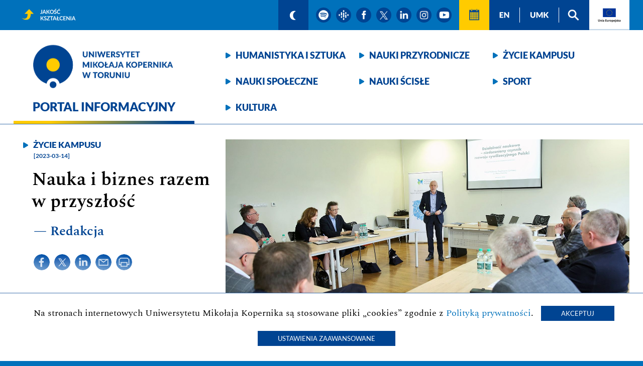

--- FILE ---
content_type: text/html; charset=UTF-8
request_url: https://portal.umk.pl/pl/article/nauka-i-biznes-razem-w-przyszlosc?utm_source=og&utm_medium=share&utm_campaign=nauka-i-1573
body_size: 31926
content:
<!doctype html>
<html lang="pl">

<head>
    <meta charset="utf-8">
    <meta name="viewport" content="width=device-width, initial-scale=1">
        <title>Nauka i biznes razem w przyszłość - Portal informacyjny - Uniwersytet Mikołaja Kopernika w Toruniu</title>
    <meta name="description" content="Nauka i biznes razem w przyszłość - Portal informacyjny, Uniwersytet Mikołaja Kopernika w Toruniu.">
    <meta name="robots" content="all">
    <meta name="google-site-verification" content="ZKhZFefFULyqorLWl5IybhOcdaIRf6JhvRar7FcyPOA" />
    <link rel="shortcut icon" href="/images/logo-umk-32.png" type="image/x-icon">
    <link rel="icon" href="/images/logo-umk-32.png" type="image/x-icon">
        <meta property="og:url" content="https://portal.umk.pl/pl/article/nauka-i-biznes-razem-w-przyszlosc?utm_source=og&utm_medium=share&utm_campaign=nauka-i-1573" />
    <meta property="og:type" content="article" />
    <meta property="og:title" content="Nauka i biznes razem w przyszłość" />
    <meta property="og:description" content="Nauka i biznes razem w przyszłość" />
    <meta property="og:image" content="https://portal.umk.pl/uploads/radaprzemysluprzyszlosci-portal2.jpg" />
            <meta name="facebook-domain-verification" content="pmjr3koxrwq5a3hpfb44wpjlehgq3j" />
    
                <link href="/css/fontawesome/css/fontawesome-all.min.css" rel="stylesheet">
        <link rel="stylesheet" href="/css/styles.css?t=30023749">
            
    <link rel="stylesheet" href="/lib_js/tobi/css/tobi.css">

                                                                        

            
        
            

</head>

<body>
<ul class="skip-links">
    <li><a href="#ta11y">Przeskocz do narzędzi wspomagających</a></li>
    <li><a href="#nav">Przeskocz do menu kategorii</a></li>
    <li><a href="#main">Przeskocz do treści strony</a></li>
</ul>


<div id="pasek_gorny">
    <nav>

                	                                            
        <a id="doskonalosc" href="https://jakosc.umk.pl" ><img src="/images/ikonka-jakosc.png" alt="Jakość kształcenia"></a>

        <a id="ta11y"></a>
        <a class="ikonka granat" href="?mode=dark" ><img src="/images/ikonka-ksiezyc.png" alt="włącz tryb ciemny"></a>
        <!--a class="ikonka granat" href="/pl/page/for-hearing-impaired"><img src="/images/ikonka-ucho.png" alt="Strona dla niedosłyszących"></a-->
                <a class="ikonka kolo" target="_blank" href="https://open.spotify.com/show/5HUIwfiXfM0kKV719qbglW"><img src="/images/ikonka-spotify.png" alt="podcast spotify"></a>
        <a class="ikonka kolo" target="_blank" href="https://podcasts.google.com/feed/aHR0cHM6Ly9hbmNob3IuZm0vcy9kYWM4MWU4NC9wb2RjYXN0L3Jzcw?sa=X&ved=0CAIQ9sEGahcKEwjA3aH52-z-AhUAAAAAHQAAAAAQLw"><img src="/images/ikonka-google-podcasts.png" alt="podcast google"></a>
                <a class="ikonka kolo" target="_blank" href="https://pl-pl.facebook.com/UniwersytetMikolajaKopernika"><img src="/images/ikonka-facebook.png" alt="strona na facebook'u"></a>
        <a class="ikonka kolo" target="_blank" href="https://twitter.com/UMK_Torun"><img src="/images/ikonka-x.png" alt="strona na twitterze"></a>
        <a class="ikonka kolo" target="_blank" href="https://www.linkedin.com/school/uniwersytet-mikolaja-kopernika-w-toruniu/"><img src="/images/ikonka-linkedin.png" alt="strona na linkedin"></a>
        <a class="ikonka kolo" target="_blank" href="https://www.instagram.com/umktorun/"><img src="/images/ikonka-instagram.png" alt="strona na instagramie"></a>
        <a class="ikonka kolo" target="_blank" href="https://www.youtube.com/c/UMKTV-youtube"><img src="/images/ikonka-youtube.png" alt="kanał youtube"></a>
        <a class="ikonka kalendarz" href="/pl/events"><img src="/images/ikonka-kalendarz.png" alt="Wydarzenia"></a>
        <a class="ikonka granat kreska" href="/en"><img lang="en" src="/images/ikonka-en.png" alt="english version"></a>
        <a class="ikonka granat kreska" href="https://www.umk.pl"><img lang="en" src="/images/ikonka-umk.png" alt="Uniwersytet Mikołaja Kopernika w Toruniu"></a>
        <a class="ikonka granat" href="/pl/page/search"><img src="/images/ikonka-lupa.png" alt="szukaj"></a>
        <a id="ikonka_UE" href="#UE"><img src="/images/ikonka-UE-pl.png" alt="Unia Europejska"></a>
    </nav>
</div>
<header>
    <div>
        <div id="winieta">
            <a id="umk" href="https://portal.umk.pl/"><img id="logo" src="/images/logo-umk-pl.png" alt="Uniwersytet Mikołaja Kopernika w Toruniu" title="Logo Uniwersytet Mikołaja Kopernika w Toruniu">
                                    <strong class="h1">Portal informacyjny</strong>
                            </a>
        </div>
        <nav>
            <div id="nav">
                <a href="/pl/category/humanities-and-arts">Humanistyka i&nbsp;sztuka</a>
                <a href="/pl/category/natural-sciences">Nauki przyrodnicze</a>
                <a href="/pl/category/campus-life">Życie kampusu</a>
                <a href="/pl/category/social-sciences">Nauki społeczne</a>
                <a href="/pl/category/exact-sciences">Nauki ścisłe</a>
                <a href="/pl/category/sports">Sport</a>
                <a href="/pl/category/culture">Kultura</a>
            </div>
        </nav>
    </div>
    <div class="clear"></div>
</header>


<main id="main">

                    <article>
    <section>
                    <img class="zdjecie" src="/uploads/radaprzemysluprzyszlosci-portal2.jpg" alt="UMK był gospodarzem kolejnego spotkania Rady, która istnieje od grudnia 2021 roku posiedzenie rady, jedna osoba przemawia, pozostałe słuchają">
        
                <a class="kategoria" href="/pl/category/campus-life">Życie kampusu</a>
                <time datetime="2019-10-01">[2023-03-14]</time>
        <h1>Nauka i biznes razem w przyszłość</h1>
        <div class="autor">&mdash; Redakcja</div>
        <div class="ikonki">
            <a class="icon-share" target="_blank" href="https://www.facebook.com/sharer/sharer.php?u=https://portal.umk.pl/pl/article/nauka-i-biznes-razem-w-przyszlosc%3Futm_source=facebook%26utm_medium=share%26utm_campaign=nauka-i-1573" target="_blank"><img src="/images/ikonka-facebook-niebieska.png" alt="udostępnij na facebook"></a>
            <a class="icon-share" target="_blank" href="https://twitter.com/intent/tweet?url=https://portal.umk.pl/pl/article/nauka-i-biznes-razem-w-przyszlosc%3Futm_source=twitter%26utm_medium=share%26utm_campaign=nauka-i-1573&text=Nauka%20i%20biznes%20razem%20w%20przysz%C5%82o%C5%9B%C4%87"><img src="/images/ikonka-x-niebieska.png" alt="udostępnij na twitterze"></a>
            <a class="icon-share" target="_blank" href="https://www.linkedin.com/sharing/share-offsite/?url=https://portal.umk.pl/pl/article/nauka-i-biznes-razem-w-przyszlosc%3Futm_source=twitter%26utm_medium=share%26utm_campaign=nauka-i-1573&text=Nauka%20i%20biznes%20razem%20w%20przysz%C5%82o%C5%9B%C4%87"><img src="/images/ikonka-linkedin-niebieska.png" alt="udostępnij na linkedin"></a>
            <a class="icon-share" href="mailto:?Subject=Nauka%20i%20biznes%20razem%20w%20przysz%C5%82o%C5%9B%C4%87&Body=https://portal.umk.pl/pl/article/nauka-i-biznes-razem-w-przyszlosc?utm_source=mail%26utm_medium=share%26utm_campaign=nauka-i-1573"><img src="/images/ikonka-mail-niebieska.png" alt="wyślij mailem"></a>
            <a class="icon-share" href="javascript:window.print()"><img src="/images/ikonka-druk-niebieska.png" alt="wydrukuj"></a>
        </div>

    </section>
        <div class="pod-zdjeciem" aria-hidden="true">
        <div class="podpis-pod-zdjeciem">UMK był gospodarzem kolejnego spotkania Rady, która istnieje od grudnia 2021 roku</div>
        <div class="autor-pod-zdjeciem">fot. Andrzej Romański</div>
    </div>
        <p class="lead">Działalność innowacyjna i rozwojowa w nauce, a także partnerstwo gospodarcze i badania aplikacyjne &ndash; to część zagadnień, kt&oacute;re były przedmiotem posiedzenia Kujawsko-Pomorskiej Regionalnej Rady Przemysłu Przyszłości, organizowanego na Uniwersytecie Mikołaja Kopernika w Toruniu.</p>
    <p>Kujawsko-Pomorska Regionalna Rada Przemysłu Przyszłości została powołana w grudniu 2021 r. przez <a href="https://przemyslprzyszlosci.gov.pl/">Platformę Przemysłu Przyszłości</a>, fundację Skarbu Państwa, kt&oacute;ra analogiczne gremia tworzy w całym kraju. Zadaniem Rady jest inicjowanie działań wspierających cyfrową transformację wojew&oacute;dztwa: digitalizację, obserwowanie technologicznych trend&oacute;w i&nbsp;wychwytywanie potrzeb przedsiębiorc&oacute;w. Wśr&oacute;d jej cel&oacute;w jest także przekuwanie oczekiwań przedsiębiorc&oacute;w na niezbędne działania po stronie agend rządowych i samorządowych.&nbsp;W skład Rady weszli przedsiębiorcy, naukowcy i samorządowcy z naszego wojew&oacute;dztwa.</p>
<p>Rada spotykała się dotychczas dwukrotnie: na Uniwersytecie Kazimierza Wielkiego w Bydgoszczy oraz w Państwowej Akademii Nauk Stosowanych we Włocławku.</p>
<p>Pierwsze spotkanie w Toruniu odbyło się w Interdyscyplinarnym Centrum Nowoczesnych Technologii Uniwersytetu Mikołaja Kopernika. W czasie posiedzenia prof. dr hab. Włodzimierz Jask&oacute;lski, prorektor UMK ds. wsp&oacute;łpracy z otoczeniem społecznym i gospodarczym poruszył temat działalności innowacyjnej i rozwojowej w nauce; &nbsp;Justyna Łaskowska, dyrektorka Centrum Przedsiębiorczości Akademickiej i Transferu Technologii UMK opowiedziała o praktyce Uniwersytetu w łączeniu nauki z biznesem, a prof. dr hab. Jerzy Łukaszewicz, dyrektor Interdyscyplinarnego Centrum Nowoczesnych Technologii UMK przybliżył kwestię partnerstwa gospodarczego i badań aplikacyjnych z perspektywy ICNT.</p>
<figure class="image"><img src="/uploads/ar5d8828.jpg" alt="" />
<figcaption>UMK w Radzie reprezentuje prof. dr hab. Włodzimierz Jask&oacute;lski, prorektor ds. wsp&oacute;łpracy z otoczeniem społecznym i gospodarczym</figcaption>
</figure>
<p>Mowa była r&oacute;wnież o roli Kujawsko-Pomorskiego Centrum Naukowo-Technicznego im. prof. Jana Czochralskiego (Michał Korolko, prezes zarządu Toruńskiej Agencji Rozwoju Regionalnego SA), roli Kujawsko-Pomorskiej Rady Rozwoju Przemysłu Przyszłości (Zbigniew Ostrowski, wicemarszałek wojew&oacute;dztwa kujawsko-pomorskiego, przewodniczący KPRRPP), a także roli Fundacji Platforma Przemysłu Przyszłości (Adrian Jasik, Michał Budny, przedstawiciele FPPP).</p>
<p>Spotkaniu towarzyszyło szkolenie dla naukowc&oacute;w prowadzone przez ekspert&oacute;w specjalizujących się w przygotowaniu oraz ocenie wniosk&oacute;w do Narodowego Centrum Badań i Rozwoju.</p>

</article>


    <section class="biale">
        <div class="pudelko">
            <a class="zasady-udostepniania" href="https://www.umk.pl/dla-mediow/zasady-udostepniania-tresci-z-Portalu-Informacyjnego-UMK.pdf"><img src="/images/Zasady-udostepniania-tresci-pl.png" alt="Zasady udostępniania treści"></a>
        </div>
    </section>


            <section class="biale">
            <h2>Galeria</h2>
            <div class="pudelko">
            <ul class="galeria">
                                    <li><a href="/uploads/galleries/187/ar5d8750.JPG"  class="lightbox"><img src="/uploads/galleries/187/min/ar5d8750.JPG" alt="Spotkanie Kujawsko-Pomorskiej Regionalnej Rady Przemysłu Przyszłości (ICNT, 13.03.2023) [fot. Andrzej Romański] Kliknij, aby powiększyć zdjęcie" caption="Spotkanie Kujawsko-Pomorskiej Regionalnej Rady Przemysłu Przyszłości (ICNT, 13.03.2023) [fot. Andrzej Romański]"></a></li><li><a href="/uploads/galleries/187/ar5d8758.JPG"  class="lightbox"><img src="/uploads/galleries/187/min/ar5d8758.JPG" alt="Spotkanie Kujawsko-Pomorskiej Regionalnej Rady Przemysłu Przyszłości (ICNT, 13.03.2023) [fot. Andrzej Romański] Kliknij, aby powiększyć zdjęcie" caption="Spotkanie Kujawsko-Pomorskiej Regionalnej Rady Przemysłu Przyszłości (ICNT, 13.03.2023) [fot. Andrzej Romański]"></a></li><li><a href="/uploads/galleries/187/ar5d8766.JPG"  class="lightbox"><img src="/uploads/galleries/187/min/ar5d8766.JPG" alt="Spotkanie Kujawsko-Pomorskiej Regionalnej Rady Przemysłu Przyszłości (ICNT, 13.03.2023) [fot. Andrzej Romański] Kliknij, aby powiększyć zdjęcie" caption="Spotkanie Kujawsko-Pomorskiej Regionalnej Rady Przemysłu Przyszłości (ICNT, 13.03.2023) [fot. Andrzej Romański]"></a></li><li><a href="/uploads/galleries/187/ar5d8768.JPG"  class="lightbox"><img src="/uploads/galleries/187/min/ar5d8768.JPG" alt="Spotkanie Kujawsko-Pomorskiej Regionalnej Rady Przemysłu Przyszłości (ICNT, 13.03.2023) [fot. Andrzej Romański] Kliknij, aby powiększyć zdjęcie" caption="Spotkanie Kujawsko-Pomorskiej Regionalnej Rady Przemysłu Przyszłości (ICNT, 13.03.2023) [fot. Andrzej Romański]"></a></li><li><a href="/uploads/galleries/187/ar5d8778.JPG"  class="lightbox"><img src="/uploads/galleries/187/min/ar5d8778.JPG" alt="Spotkanie Kujawsko-Pomorskiej Regionalnej Rady Przemysłu Przyszłości (ICNT, 13.03.2023) [fot. Andrzej Romański] Kliknij, aby powiększyć zdjęcie" caption="Spotkanie Kujawsko-Pomorskiej Regionalnej Rady Przemysłu Przyszłości (ICNT, 13.03.2023) [fot. Andrzej Romański]"></a></li><li><a href="/uploads/galleries/187/ar5d8783.JPG"  class="lightbox"><img src="/uploads/galleries/187/min/ar5d8783.JPG" alt="Spotkanie Kujawsko-Pomorskiej Regionalnej Rady Przemysłu Przyszłości (ICNT, 13.03.2023) [fot. Andrzej Romański] Kliknij, aby powiększyć zdjęcie" caption="Spotkanie Kujawsko-Pomorskiej Regionalnej Rady Przemysłu Przyszłości (ICNT, 13.03.2023) [fot. Andrzej Romański]"></a></li><li><a href="/uploads/galleries/187/ar5d8802.JPG"  class="lightbox"><img src="/uploads/galleries/187/min/ar5d8802.JPG" alt="Spotkanie Kujawsko-Pomorskiej Regionalnej Rady Przemysłu Przyszłości (ICNT, 13.03.2023) [fot. Andrzej Romański] Kliknij, aby powiększyć zdjęcie" caption="Spotkanie Kujawsko-Pomorskiej Regionalnej Rady Przemysłu Przyszłości (ICNT, 13.03.2023) [fot. Andrzej Romański]"></a></li><li><a href="/uploads/galleries/187/ar5d8804.JPG"  class="lightbox"><img src="/uploads/galleries/187/min/ar5d8804.JPG" alt="Spotkanie Kujawsko-Pomorskiej Regionalnej Rady Przemysłu Przyszłości (ICNT, 13.03.2023) [fot. Andrzej Romański] Kliknij, aby powiększyć zdjęcie" caption="Spotkanie Kujawsko-Pomorskiej Regionalnej Rady Przemysłu Przyszłości (ICNT, 13.03.2023) [fot. Andrzej Romański]"></a></li><li><a href="/uploads/galleries/187/ar5d8809.JPG"  class="lightbox"><img src="/uploads/galleries/187/min/ar5d8809.JPG" alt="Spotkanie Kujawsko-Pomorskiej Regionalnej Rady Przemysłu Przyszłości (ICNT, 13.03.2023) [fot. Andrzej Romański] Kliknij, aby powiększyć zdjęcie" caption="Spotkanie Kujawsko-Pomorskiej Regionalnej Rady Przemysłu Przyszłości (ICNT, 13.03.2023) [fot. Andrzej Romański]"></a></li><li><a href="/uploads/galleries/187/ar5d8811.JPG"  class="lightbox"><img src="/uploads/galleries/187/min/ar5d8811.JPG" alt="Spotkanie Kujawsko-Pomorskiej Regionalnej Rady Przemysłu Przyszłości (ICNT, 13.03.2023) [fot. Andrzej Romański] Kliknij, aby powiększyć zdjęcie" caption="Spotkanie Kujawsko-Pomorskiej Regionalnej Rady Przemysłu Przyszłości (ICNT, 13.03.2023) [fot. Andrzej Romański]"></a></li><li><a href="/uploads/galleries/187/ar5d8814.JPG"  class="lightbox"><img src="/uploads/galleries/187/min/ar5d8814.JPG" alt="Spotkanie Kujawsko-Pomorskiej Regionalnej Rady Przemysłu Przyszłości (ICNT, 13.03.2023) [fot. Andrzej Romański] Kliknij, aby powiększyć zdjęcie" caption="Spotkanie Kujawsko-Pomorskiej Regionalnej Rady Przemysłu Przyszłości (ICNT, 13.03.2023) [fot. Andrzej Romański]"></a></li><li><a href="/uploads/galleries/187/ar5d8816.JPG"  class="lightbox"><img src="/uploads/galleries/187/min/ar5d8816.JPG" alt="Spotkanie Kujawsko-Pomorskiej Regionalnej Rady Przemysłu Przyszłości (ICNT, 13.03.2023) [fot. Andrzej Romański] Kliknij, aby powiększyć zdjęcie" caption="Spotkanie Kujawsko-Pomorskiej Regionalnej Rady Przemysłu Przyszłości (ICNT, 13.03.2023) [fot. Andrzej Romański]"></a></li><li><a href="/uploads/galleries/187/ar5d8817.JPG"  class="lightbox"><img src="/uploads/galleries/187/min/ar5d8817.JPG" alt="Spotkanie Kujawsko-Pomorskiej Regionalnej Rady Przemysłu Przyszłości (ICNT, 13.03.2023) [fot. Andrzej Romański] Kliknij, aby powiększyć zdjęcie" caption="Spotkanie Kujawsko-Pomorskiej Regionalnej Rady Przemysłu Przyszłości (ICNT, 13.03.2023) [fot. Andrzej Romański]"></a></li><li><a href="/uploads/galleries/187/ar5d8822.JPG"  class="lightbox"><img src="/uploads/galleries/187/min/ar5d8822.JPG" alt="Spotkanie Kujawsko-Pomorskiej Regionalnej Rady Przemysłu Przyszłości (ICNT, 13.03.2023) [fot. Andrzej Romański] Kliknij, aby powiększyć zdjęcie" caption="Spotkanie Kujawsko-Pomorskiej Regionalnej Rady Przemysłu Przyszłości (ICNT, 13.03.2023) [fot. Andrzej Romański]"></a></li><li><a href="/uploads/galleries/187/ar5d8826.JPG"  class="lightbox"><img src="/uploads/galleries/187/min/ar5d8826.JPG" alt="Spotkanie Kujawsko-Pomorskiej Regionalnej Rady Przemysłu Przyszłości (ICNT, 13.03.2023) [fot. Andrzej Romański] Kliknij, aby powiększyć zdjęcie" caption="Spotkanie Kujawsko-Pomorskiej Regionalnej Rady Przemysłu Przyszłości (ICNT, 13.03.2023) [fot. Andrzej Romański]"></a></li><li><a href="/uploads/galleries/187/ar5d8828.JPG"  class="lightbox"><img src="/uploads/galleries/187/min/ar5d8828.JPG" alt="Spotkanie Kujawsko-Pomorskiej Regionalnej Rady Przemysłu Przyszłości (ICNT, 13.03.2023) [fot. Andrzej Romański] Kliknij, aby powiększyć zdjęcie" caption="Spotkanie Kujawsko-Pomorskiej Regionalnej Rady Przemysłu Przyszłości (ICNT, 13.03.2023) [fot. Andrzej Romański]"></a></li><li><a href="/uploads/galleries/187/ar5d8846.JPG"  class="lightbox"><img src="/uploads/galleries/187/min/ar5d8846.JPG" alt="Spotkanie Kujawsko-Pomorskiej Regionalnej Rady Przemysłu Przyszłości (ICNT, 13.03.2023) [fot. Andrzej Romański] Kliknij, aby powiększyć zdjęcie" caption="Spotkanie Kujawsko-Pomorskiej Regionalnej Rady Przemysłu Przyszłości (ICNT, 13.03.2023) [fot. Andrzej Romański]"></a></li><li><a href="/uploads/galleries/187/ar5d8848.JPG"  class="lightbox"><img src="/uploads/galleries/187/min/ar5d8848.JPG" alt="Spotkanie Kujawsko-Pomorskiej Regionalnej Rady Przemysłu Przyszłości (ICNT, 13.03.2023) [fot. Andrzej Romański] Kliknij, aby powiększyć zdjęcie" caption="Spotkanie Kujawsko-Pomorskiej Regionalnej Rady Przemysłu Przyszłości (ICNT, 13.03.2023) [fot. Andrzej Romański]"></a></li><li><a href="/uploads/galleries/187/ar5d8850.JPG"  class="lightbox"><img src="/uploads/galleries/187/min/ar5d8850.JPG" alt="Spotkanie Kujawsko-Pomorskiej Regionalnej Rady Przemysłu Przyszłości (ICNT, 13.03.2023) [fot. Andrzej Romański] Kliknij, aby powiększyć zdjęcie" caption="Spotkanie Kujawsko-Pomorskiej Regionalnej Rady Przemysłu Przyszłości (ICNT, 13.03.2023) [fot. Andrzej Romański]"></a></li><li><a href="/uploads/galleries/187/ar5d8856.JPG"  class="lightbox"><img src="/uploads/galleries/187/min/ar5d8856.JPG" alt="Spotkanie Kujawsko-Pomorskiej Regionalnej Rady Przemysłu Przyszłości (ICNT, 13.03.2023) [fot. Andrzej Romański] Kliknij, aby powiększyć zdjęcie" caption="Spotkanie Kujawsko-Pomorskiej Regionalnej Rady Przemysłu Przyszłości (ICNT, 13.03.2023) [fot. Andrzej Romański]"></a></li><li><a href="/uploads/galleries/187/ar5d8861.JPG"  class="lightbox"><img src="/uploads/galleries/187/min/ar5d8861.JPG" alt="Spotkanie Kujawsko-Pomorskiej Regionalnej Rady Przemysłu Przyszłości (ICNT, 13.03.2023) [fot. Andrzej Romański] Kliknij, aby powiększyć zdjęcie" caption="Spotkanie Kujawsko-Pomorskiej Regionalnej Rady Przemysłu Przyszłości (ICNT, 13.03.2023) [fot. Andrzej Romański]"></a></li>                            </ul>
            </div>
        </section>
        
        <div class="biale">
            <div class="pudelko">
                <div class="under-article left-side">
                    <div>
                        <a class="icon-share" target="_blank" href="https://www.facebook.com/sharer/sharer.php?u=https://portal.umk.pl/pl/article/nauka-i-biznes-razem-w-przyszlosc%3Futm_source=facebook%26utm_medium=share%26utm_campaign=nauka-i-1573" target="_blank"><img src="/images/ikonka-facebook-niebieska.png" alt="udostępnij na facebook"></a>
                        <a class="icon-share" target="_blank" href="https://twitter.com/intent/tweet?url=https://portal.umk.pl/pl/article/nauka-i-biznes-razem-w-przyszlosc%3Futm_source=twitter%26utm_medium=share%26utm_campaign=nauka-i-1573&text=Nauka%20i%20biznes%20razem%20w%20przysz%C5%82o%C5%9B%C4%87" target="_blank"><img src="/images/ikonka-x-niebieska.png" alt="udostępnij na twitterze"></a>
                        <a class="icon-share" target="_blank" href="https://www.linkedin.com/sharing/share-offsite/?url=https://portal.umk.pl/pl/article/nauka-i-biznes-razem-w-przyszlosc%3Futm_source=twitter%26utm_medium=share%26utm_campaign=nauka-i-1573&text=Nauka%20i%20biznes%20razem%20w%20przysz%C5%82o%C5%9B%C4%87" target="_blank"><img src="/images/ikonka-linkedin-niebieska.png" alt="udostępnij na linkedin"></a>
                        <a class="icon-share" href="mailto:?Subject=Nauka%20i%20biznes%20razem%20w%20przysz%C5%82o%C5%9B%C4%87&Body=https://portal.umk.pl/pl/article/nauka-i-biznes-razem-w-przyszlosc?utm_source=mail%26utm_medium=share%26utm_campaign=nauka-i-1573"><img src="/images/ikonka-mail-niebieska.png" alt="wyślij mailem"></a>
                        <a class="icon-share" href="javascript:window.print()"><img src="/images/ikonka-druk-niebieska.png" alt="wydrukuj"></a>
                    </div>
                </div>
                <div class="under-article right-side col-sm-6">
                                    </div>
            </div>
        </div>


        <section class="poziome">
        <h2>Powiązane artykuły</h2>
                                                        <section>
        <a class="zdjecie" href="/pl/article/rada-na-przyszlosc" tabindex="-1" aria-hidden="true">
                            <img src="/uploads/radaprzemyslu.JPG" alt="Rada na przyszłość" >
                    </a>
                    <a class="kategoria" href="/pl/category/campus-life" tabindex="-1" aria-hidden="true">Życie kampusu</a>
                <time datetime="2021-12-13">[2021-12-13]</time>
        <h3><a href="/pl/article/rada-na-przyszlosc">Rada na przyszłość</a></h3>
        <div class="ikonki_media_artykulu">
                                            </div>
    </section>
    
                                                                                <section>
        <a class="zdjecie" href="/pl/article/startova-pl-z-nowa-prezes" tabindex="-1" aria-hidden="true">
                            <img src="/uploads/alinajaworska23.jpeg" alt="Startova.pl z nową prezes" >
                    </a>
                    <a class="kategoria" href="/pl/category/campus-life" tabindex="-1" aria-hidden="true">Życie kampusu</a>
                <time datetime="2023-03-02">[2023-03-02]</time>
        <h3><a href="/pl/article/startova-pl-z-nowa-prezes">Startova.pl z nową prezes</a></h3>
        <div class="ikonki_media_artykulu">
                                            </div>
    </section>
    
                                        <br>
                                                                    <section>
        <a class="zdjecie" href="/pl/article/w-pozytywnej-spirali-zaleznosci" tabindex="-1" aria-hidden="true">
                            <img src="/uploads/aldonaglinska-newes-fotandrzejromanski1.jpg" alt="W pozytywnej spirali zależności" >
                    </a>
                    <a class="kategoria" href="/pl/category/social-sciences" tabindex="-1" aria-hidden="true">Nauki społeczne</a>
                <time datetime="2022-07-05">[2022-07-05]</time>
        <h3><a href="/pl/article/w-pozytywnej-spirali-zaleznosci">W pozytywnej spirali zależności</a></h3>
        <div class="ikonki_media_artykulu">
                                                    <img class="co-zawiera" src="/images/ikonka-podcast.png" alt="Artykuł zawiera podcast">
                    </div>
    </section>
    
                                                                                <section>
        <a class="zdjecie" href="/pl/article/startupy-z-wizja" tabindex="-1" aria-hidden="true">
                            <img src="/uploads/2815617886621491348552878232493931877874590n2.jpg" alt="Startupy z wizją" >
                    </a>
                    <a class="kategoria" href="/pl/category/campus-life" tabindex="-1" aria-hidden="true">Życie kampusu</a>
                <time datetime="2022-05-20">[2022-05-20]</time>
        <h3><a href="/pl/article/startupy-z-wizja">Startupy z wizją</a></h3>
        <div class="ikonki_media_artykulu">
                                            </div>
    </section>
    
                                        <br>
                        </section>
    

    



</main>



<footer>
    <nav>
        <a id="logo2" href="https://www.umk.pl"><img id="logo-negatyw" src="/images/logo-umk-pl-negatyw.png" alt="Portal informacyjny - strona główna" title="Logo Uniwersytet Mikołaja Kopernika w Toruniu"></a>
                    <a class="ikonka" target="_blank" href="https://open.spotify.com/show/5HUIwfiXfM0kKV719qbglW"><img src="/images/ikonka-spotify.png" alt="podcast spotify"></a>
            <a class="ikonka" target="_blank" href="https://podcasts.google.com/feed/aHR0cHM6Ly9hbmNob3IuZm0vcy9kYWM4MWU4NC9wb2RjYXN0L3Jzcw?sa=X&ved=0CAIQ9sEGahcKEwjA3aH52-z-AhUAAAAAHQAAAAAQLw"><img src="/images/ikonka-google-podcasts.png" alt="podcast google"></a>
                <a class="ikonka" target="_blank" href="https://pl-pl.facebook.com/UniwersytetMikolajaKopernika"><img src="/images/ikonka-facebook.png" alt="facebook"></a>
        <a class="ikonka" target="_blank" href="https://twitter.com/UMK_Torun"><img src="/images/ikonka-x.png" alt="twitter"></a>
        <a class="ikonka" target="_blank" href="https://www.linkedin.com/school/uniwersytet-mikolaja-kopernika-w-toruniu/"><img src="/images/ikonka-linkedin.png" alt="linkedin"></a>
        <a class="ikonka" target="_blank" href="https://www.instagram.com/umktorun/"><img src="/images/ikonka-instagram.png" alt="instagram"></a>
        <a class="ikonka" target="_blank" href="https://www.youtube.com/c/UMKTV-youtube"><img src="/images/ikonka-youtube.png" alt="youtube"></a>
        <a class="menu_dolne" href="/pl/page/contact">Kontakt</a>
        <a class="menu_dolne" href="/pl/newsletter/subscribe">Subskrybuj</a>
                                                                <a class="menu_dolne" href="https://www.umk.pl/dla-mediow/">Dla mediów</a>
        <a class="menu_dolne" href="/pl/page/privacy">Polityka prywatności</a>
        <a class="menu_dolne" href="https://www.umk.pl/wiadomosci/?dzial=Archiwum">Archiwum wiadomości</a>
        <!--a class="menu_dolne" href="/pl/page/accessibility" id="da11y">Deklaracja dostępności</a-->
    </nav>
    <p>Copyright &copy; 2020 - 2026 Uniwersytet Mikołaja Kopernika</p>
    <a id="UE"></a>
    <div class="UE">
        <img src="/images/UE-pl.png" alt="Logo Fundusze Europejskie - Rzeczposoplita Polska - Unia Europejska" title="Fundusze Europejskie - Rzeczposoplita Polska - Unia Europejska">
        <p>Universitas Copernicana Thoruniensis In Futuro II-modernizacja Uniwersytetu Mikołaja Kopernika w ramach Zintegrowanego Programu Uczelni</p>
        <p>Program Operacyjny Wiedza Edukacja Rozwój POWR.03.05.00-00-Z306/18 współfinansowany w ramach Europejskiego Funduszu Społecznego na lata 2014-2020</p>
    </div>
</footer>

<div class="info-o-ciasteczkach">
    Na stronach internetowych Uniwersytetu Mikołaja Kopernika są stosowane pliki &bdquo;cookies&rdquo; zgodnie z
    <a href="/pl/page/privacy">Polityką prywatności</a>.
    <button id="accept_cookies">Akceptuj</button>
    <button id="cookies_settings">Ustawienia zaawansowane</button>
</div>

<div class="szary-ekran">
<div class="ustawienia-zaawansowane-ciasteczek">
    <div class="header">Ustawienia zaawansowane<i class="far fa-times-circle close-x"></i></div>
    <div class="body">
    Na stronach internetowych Uniwersytetu Mikołaja Kopernika są stosowane pliki „cookies” zgodnie z 
    <a href="/pl/page/privacy">Polityką prywatności</a>.
        Stosowane przez nas ciasteczka służą wyłącznie do poprawienia funkcjonalności strony. Zbierane dane są przetwarzane w sposób zanonimizowany i służą do budowania analiz i statystyk, na podstawie których będziemy mogli dostosować sposób prezentowanych treści do ogólnych potrzeb użytkowników oraz podnosić ich jakość. W tym celu korzystamy z narzędzi Google Analytics, CUX i Facebook Pixel. Poniżej możliwość włączenia/wyłączenia poszczególnych z nich.
        <table class="tools_toogle">
            <thead>
            <tr>
                <th>&nbsp;</th>
                <th>włącz/wyłącz</th>
            </tr>
            </thead>
            <tbody>
            <tr>
                <td>
                    <span class="tool">Google Analitics</span>
                    <p class="tool-info">
                        Korzystamy z narzędzia analitycznego Google Analytics, które umożliwia zbieranie informacji na temat korzystania ze stron Portalu (wyświetlane podstrony, ścieżki nawigacji pomiędzy stronami, czas korzystania z Portalu)
                    </p>
                </td>
                <td>
                    <div id="ga_toogle" class="oval">
                        <div class="circle"></div>
                    </div>
                </td>
            </tr>
            <tr>
                <td>
                    <span class="tool">CUX</span>
                    <p class="tool-info">
                        Korzystamy z narzędzia analitycznego CUX, które pozwala na rejestrowanie odwiedzin na stronach Portalu.
                    </p>
                </td>
                <td>
                    <div id="cux_toogle" class="oval">
                        <div class="circle"></div>
                    </div>
                </td>
            </tr>
            <tr>
                <td>
                    <span class="tool">Facebook Pixel</span>
                    <p class="tool-info">
                        Korzystamy z narzędzia marketingowego Facebook Pixel, które umożliwia gromadzenie informacji na temat korzystania z Portalu w zakresie przeglądanych stron.
                    </p>
                </td>
                <td>
                    <div id="fbp_toogle" class="oval">
                        <div class="circle"></div>
                    </div>
                </td>
            </tr>
            </tbody>
        </table>
    </div>
    <div class="footer">
        <button id="save_settings_button">Zapisz ustawienia</button>
    </div>
</div>
</div>

<div itemscope itemtype="http://schema.org/Place">
    <meta itemprop="name" content="Uniwersytet Mikołaja Kopernika">
    <div itemprop="geo" itemscope itemtype="http://schema.org/GeoCoordinates">
        <meta itemprop="latitude" content="53.018468">
        <meta itemprop="longitude" content="18.571021">
    </div>
</div>


        <script src="/js/jquery-3.5.1.min.js"></script>
    <script src="/js/cookies.js"></script>


    <script src="/lib_js/tobi/js/tobi.js"></script>
    <script>const tobi = new Tobi({
            captionAttribute: "caption",
            navLabel: ["Poprzednie zdjęcie","Następne zdjęcie"],
            closeLabel: "Zamknij galerię",
            loadingIndicatorLabel: "Ładowanie zdjęcia"
        });</script>
    <!--script src="/js/article_show.js"></script-->
</body>
</html>
